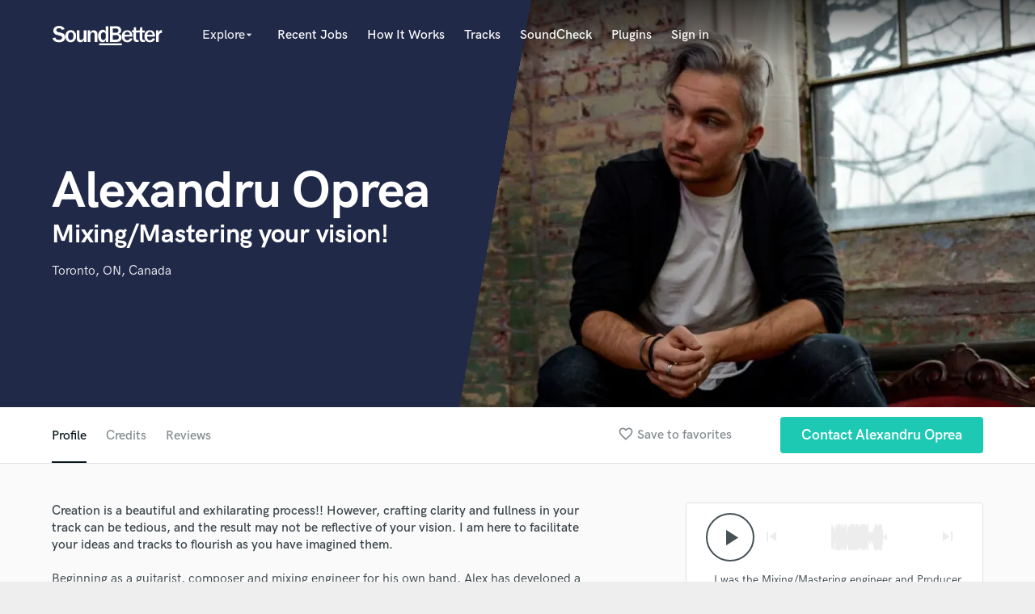

--- FILE ---
content_type: text/html; charset=utf-8
request_url: https://www.google.com/recaptcha/api2/anchor?ar=1&k=6Ldz1-ISAAAAAC-cNJnj4siHO0Gswu3die0mxASV&co=aHR0cHM6Ly9zb3VuZGJldHRlci5jb206NDQz&hl=en&v=PoyoqOPhxBO7pBk68S4YbpHZ&size=normal&anchor-ms=20000&execute-ms=30000&cb=ylikokij1rq4
body_size: 49632
content:
<!DOCTYPE HTML><html dir="ltr" lang="en"><head><meta http-equiv="Content-Type" content="text/html; charset=UTF-8">
<meta http-equiv="X-UA-Compatible" content="IE=edge">
<title>reCAPTCHA</title>
<style type="text/css">
/* cyrillic-ext */
@font-face {
  font-family: 'Roboto';
  font-style: normal;
  font-weight: 400;
  font-stretch: 100%;
  src: url(//fonts.gstatic.com/s/roboto/v48/KFO7CnqEu92Fr1ME7kSn66aGLdTylUAMa3GUBHMdazTgWw.woff2) format('woff2');
  unicode-range: U+0460-052F, U+1C80-1C8A, U+20B4, U+2DE0-2DFF, U+A640-A69F, U+FE2E-FE2F;
}
/* cyrillic */
@font-face {
  font-family: 'Roboto';
  font-style: normal;
  font-weight: 400;
  font-stretch: 100%;
  src: url(//fonts.gstatic.com/s/roboto/v48/KFO7CnqEu92Fr1ME7kSn66aGLdTylUAMa3iUBHMdazTgWw.woff2) format('woff2');
  unicode-range: U+0301, U+0400-045F, U+0490-0491, U+04B0-04B1, U+2116;
}
/* greek-ext */
@font-face {
  font-family: 'Roboto';
  font-style: normal;
  font-weight: 400;
  font-stretch: 100%;
  src: url(//fonts.gstatic.com/s/roboto/v48/KFO7CnqEu92Fr1ME7kSn66aGLdTylUAMa3CUBHMdazTgWw.woff2) format('woff2');
  unicode-range: U+1F00-1FFF;
}
/* greek */
@font-face {
  font-family: 'Roboto';
  font-style: normal;
  font-weight: 400;
  font-stretch: 100%;
  src: url(//fonts.gstatic.com/s/roboto/v48/KFO7CnqEu92Fr1ME7kSn66aGLdTylUAMa3-UBHMdazTgWw.woff2) format('woff2');
  unicode-range: U+0370-0377, U+037A-037F, U+0384-038A, U+038C, U+038E-03A1, U+03A3-03FF;
}
/* math */
@font-face {
  font-family: 'Roboto';
  font-style: normal;
  font-weight: 400;
  font-stretch: 100%;
  src: url(//fonts.gstatic.com/s/roboto/v48/KFO7CnqEu92Fr1ME7kSn66aGLdTylUAMawCUBHMdazTgWw.woff2) format('woff2');
  unicode-range: U+0302-0303, U+0305, U+0307-0308, U+0310, U+0312, U+0315, U+031A, U+0326-0327, U+032C, U+032F-0330, U+0332-0333, U+0338, U+033A, U+0346, U+034D, U+0391-03A1, U+03A3-03A9, U+03B1-03C9, U+03D1, U+03D5-03D6, U+03F0-03F1, U+03F4-03F5, U+2016-2017, U+2034-2038, U+203C, U+2040, U+2043, U+2047, U+2050, U+2057, U+205F, U+2070-2071, U+2074-208E, U+2090-209C, U+20D0-20DC, U+20E1, U+20E5-20EF, U+2100-2112, U+2114-2115, U+2117-2121, U+2123-214F, U+2190, U+2192, U+2194-21AE, U+21B0-21E5, U+21F1-21F2, U+21F4-2211, U+2213-2214, U+2216-22FF, U+2308-230B, U+2310, U+2319, U+231C-2321, U+2336-237A, U+237C, U+2395, U+239B-23B7, U+23D0, U+23DC-23E1, U+2474-2475, U+25AF, U+25B3, U+25B7, U+25BD, U+25C1, U+25CA, U+25CC, U+25FB, U+266D-266F, U+27C0-27FF, U+2900-2AFF, U+2B0E-2B11, U+2B30-2B4C, U+2BFE, U+3030, U+FF5B, U+FF5D, U+1D400-1D7FF, U+1EE00-1EEFF;
}
/* symbols */
@font-face {
  font-family: 'Roboto';
  font-style: normal;
  font-weight: 400;
  font-stretch: 100%;
  src: url(//fonts.gstatic.com/s/roboto/v48/KFO7CnqEu92Fr1ME7kSn66aGLdTylUAMaxKUBHMdazTgWw.woff2) format('woff2');
  unicode-range: U+0001-000C, U+000E-001F, U+007F-009F, U+20DD-20E0, U+20E2-20E4, U+2150-218F, U+2190, U+2192, U+2194-2199, U+21AF, U+21E6-21F0, U+21F3, U+2218-2219, U+2299, U+22C4-22C6, U+2300-243F, U+2440-244A, U+2460-24FF, U+25A0-27BF, U+2800-28FF, U+2921-2922, U+2981, U+29BF, U+29EB, U+2B00-2BFF, U+4DC0-4DFF, U+FFF9-FFFB, U+10140-1018E, U+10190-1019C, U+101A0, U+101D0-101FD, U+102E0-102FB, U+10E60-10E7E, U+1D2C0-1D2D3, U+1D2E0-1D37F, U+1F000-1F0FF, U+1F100-1F1AD, U+1F1E6-1F1FF, U+1F30D-1F30F, U+1F315, U+1F31C, U+1F31E, U+1F320-1F32C, U+1F336, U+1F378, U+1F37D, U+1F382, U+1F393-1F39F, U+1F3A7-1F3A8, U+1F3AC-1F3AF, U+1F3C2, U+1F3C4-1F3C6, U+1F3CA-1F3CE, U+1F3D4-1F3E0, U+1F3ED, U+1F3F1-1F3F3, U+1F3F5-1F3F7, U+1F408, U+1F415, U+1F41F, U+1F426, U+1F43F, U+1F441-1F442, U+1F444, U+1F446-1F449, U+1F44C-1F44E, U+1F453, U+1F46A, U+1F47D, U+1F4A3, U+1F4B0, U+1F4B3, U+1F4B9, U+1F4BB, U+1F4BF, U+1F4C8-1F4CB, U+1F4D6, U+1F4DA, U+1F4DF, U+1F4E3-1F4E6, U+1F4EA-1F4ED, U+1F4F7, U+1F4F9-1F4FB, U+1F4FD-1F4FE, U+1F503, U+1F507-1F50B, U+1F50D, U+1F512-1F513, U+1F53E-1F54A, U+1F54F-1F5FA, U+1F610, U+1F650-1F67F, U+1F687, U+1F68D, U+1F691, U+1F694, U+1F698, U+1F6AD, U+1F6B2, U+1F6B9-1F6BA, U+1F6BC, U+1F6C6-1F6CF, U+1F6D3-1F6D7, U+1F6E0-1F6EA, U+1F6F0-1F6F3, U+1F6F7-1F6FC, U+1F700-1F7FF, U+1F800-1F80B, U+1F810-1F847, U+1F850-1F859, U+1F860-1F887, U+1F890-1F8AD, U+1F8B0-1F8BB, U+1F8C0-1F8C1, U+1F900-1F90B, U+1F93B, U+1F946, U+1F984, U+1F996, U+1F9E9, U+1FA00-1FA6F, U+1FA70-1FA7C, U+1FA80-1FA89, U+1FA8F-1FAC6, U+1FACE-1FADC, U+1FADF-1FAE9, U+1FAF0-1FAF8, U+1FB00-1FBFF;
}
/* vietnamese */
@font-face {
  font-family: 'Roboto';
  font-style: normal;
  font-weight: 400;
  font-stretch: 100%;
  src: url(//fonts.gstatic.com/s/roboto/v48/KFO7CnqEu92Fr1ME7kSn66aGLdTylUAMa3OUBHMdazTgWw.woff2) format('woff2');
  unicode-range: U+0102-0103, U+0110-0111, U+0128-0129, U+0168-0169, U+01A0-01A1, U+01AF-01B0, U+0300-0301, U+0303-0304, U+0308-0309, U+0323, U+0329, U+1EA0-1EF9, U+20AB;
}
/* latin-ext */
@font-face {
  font-family: 'Roboto';
  font-style: normal;
  font-weight: 400;
  font-stretch: 100%;
  src: url(//fonts.gstatic.com/s/roboto/v48/KFO7CnqEu92Fr1ME7kSn66aGLdTylUAMa3KUBHMdazTgWw.woff2) format('woff2');
  unicode-range: U+0100-02BA, U+02BD-02C5, U+02C7-02CC, U+02CE-02D7, U+02DD-02FF, U+0304, U+0308, U+0329, U+1D00-1DBF, U+1E00-1E9F, U+1EF2-1EFF, U+2020, U+20A0-20AB, U+20AD-20C0, U+2113, U+2C60-2C7F, U+A720-A7FF;
}
/* latin */
@font-face {
  font-family: 'Roboto';
  font-style: normal;
  font-weight: 400;
  font-stretch: 100%;
  src: url(//fonts.gstatic.com/s/roboto/v48/KFO7CnqEu92Fr1ME7kSn66aGLdTylUAMa3yUBHMdazQ.woff2) format('woff2');
  unicode-range: U+0000-00FF, U+0131, U+0152-0153, U+02BB-02BC, U+02C6, U+02DA, U+02DC, U+0304, U+0308, U+0329, U+2000-206F, U+20AC, U+2122, U+2191, U+2193, U+2212, U+2215, U+FEFF, U+FFFD;
}
/* cyrillic-ext */
@font-face {
  font-family: 'Roboto';
  font-style: normal;
  font-weight: 500;
  font-stretch: 100%;
  src: url(//fonts.gstatic.com/s/roboto/v48/KFO7CnqEu92Fr1ME7kSn66aGLdTylUAMa3GUBHMdazTgWw.woff2) format('woff2');
  unicode-range: U+0460-052F, U+1C80-1C8A, U+20B4, U+2DE0-2DFF, U+A640-A69F, U+FE2E-FE2F;
}
/* cyrillic */
@font-face {
  font-family: 'Roboto';
  font-style: normal;
  font-weight: 500;
  font-stretch: 100%;
  src: url(//fonts.gstatic.com/s/roboto/v48/KFO7CnqEu92Fr1ME7kSn66aGLdTylUAMa3iUBHMdazTgWw.woff2) format('woff2');
  unicode-range: U+0301, U+0400-045F, U+0490-0491, U+04B0-04B1, U+2116;
}
/* greek-ext */
@font-face {
  font-family: 'Roboto';
  font-style: normal;
  font-weight: 500;
  font-stretch: 100%;
  src: url(//fonts.gstatic.com/s/roboto/v48/KFO7CnqEu92Fr1ME7kSn66aGLdTylUAMa3CUBHMdazTgWw.woff2) format('woff2');
  unicode-range: U+1F00-1FFF;
}
/* greek */
@font-face {
  font-family: 'Roboto';
  font-style: normal;
  font-weight: 500;
  font-stretch: 100%;
  src: url(//fonts.gstatic.com/s/roboto/v48/KFO7CnqEu92Fr1ME7kSn66aGLdTylUAMa3-UBHMdazTgWw.woff2) format('woff2');
  unicode-range: U+0370-0377, U+037A-037F, U+0384-038A, U+038C, U+038E-03A1, U+03A3-03FF;
}
/* math */
@font-face {
  font-family: 'Roboto';
  font-style: normal;
  font-weight: 500;
  font-stretch: 100%;
  src: url(//fonts.gstatic.com/s/roboto/v48/KFO7CnqEu92Fr1ME7kSn66aGLdTylUAMawCUBHMdazTgWw.woff2) format('woff2');
  unicode-range: U+0302-0303, U+0305, U+0307-0308, U+0310, U+0312, U+0315, U+031A, U+0326-0327, U+032C, U+032F-0330, U+0332-0333, U+0338, U+033A, U+0346, U+034D, U+0391-03A1, U+03A3-03A9, U+03B1-03C9, U+03D1, U+03D5-03D6, U+03F0-03F1, U+03F4-03F5, U+2016-2017, U+2034-2038, U+203C, U+2040, U+2043, U+2047, U+2050, U+2057, U+205F, U+2070-2071, U+2074-208E, U+2090-209C, U+20D0-20DC, U+20E1, U+20E5-20EF, U+2100-2112, U+2114-2115, U+2117-2121, U+2123-214F, U+2190, U+2192, U+2194-21AE, U+21B0-21E5, U+21F1-21F2, U+21F4-2211, U+2213-2214, U+2216-22FF, U+2308-230B, U+2310, U+2319, U+231C-2321, U+2336-237A, U+237C, U+2395, U+239B-23B7, U+23D0, U+23DC-23E1, U+2474-2475, U+25AF, U+25B3, U+25B7, U+25BD, U+25C1, U+25CA, U+25CC, U+25FB, U+266D-266F, U+27C0-27FF, U+2900-2AFF, U+2B0E-2B11, U+2B30-2B4C, U+2BFE, U+3030, U+FF5B, U+FF5D, U+1D400-1D7FF, U+1EE00-1EEFF;
}
/* symbols */
@font-face {
  font-family: 'Roboto';
  font-style: normal;
  font-weight: 500;
  font-stretch: 100%;
  src: url(//fonts.gstatic.com/s/roboto/v48/KFO7CnqEu92Fr1ME7kSn66aGLdTylUAMaxKUBHMdazTgWw.woff2) format('woff2');
  unicode-range: U+0001-000C, U+000E-001F, U+007F-009F, U+20DD-20E0, U+20E2-20E4, U+2150-218F, U+2190, U+2192, U+2194-2199, U+21AF, U+21E6-21F0, U+21F3, U+2218-2219, U+2299, U+22C4-22C6, U+2300-243F, U+2440-244A, U+2460-24FF, U+25A0-27BF, U+2800-28FF, U+2921-2922, U+2981, U+29BF, U+29EB, U+2B00-2BFF, U+4DC0-4DFF, U+FFF9-FFFB, U+10140-1018E, U+10190-1019C, U+101A0, U+101D0-101FD, U+102E0-102FB, U+10E60-10E7E, U+1D2C0-1D2D3, U+1D2E0-1D37F, U+1F000-1F0FF, U+1F100-1F1AD, U+1F1E6-1F1FF, U+1F30D-1F30F, U+1F315, U+1F31C, U+1F31E, U+1F320-1F32C, U+1F336, U+1F378, U+1F37D, U+1F382, U+1F393-1F39F, U+1F3A7-1F3A8, U+1F3AC-1F3AF, U+1F3C2, U+1F3C4-1F3C6, U+1F3CA-1F3CE, U+1F3D4-1F3E0, U+1F3ED, U+1F3F1-1F3F3, U+1F3F5-1F3F7, U+1F408, U+1F415, U+1F41F, U+1F426, U+1F43F, U+1F441-1F442, U+1F444, U+1F446-1F449, U+1F44C-1F44E, U+1F453, U+1F46A, U+1F47D, U+1F4A3, U+1F4B0, U+1F4B3, U+1F4B9, U+1F4BB, U+1F4BF, U+1F4C8-1F4CB, U+1F4D6, U+1F4DA, U+1F4DF, U+1F4E3-1F4E6, U+1F4EA-1F4ED, U+1F4F7, U+1F4F9-1F4FB, U+1F4FD-1F4FE, U+1F503, U+1F507-1F50B, U+1F50D, U+1F512-1F513, U+1F53E-1F54A, U+1F54F-1F5FA, U+1F610, U+1F650-1F67F, U+1F687, U+1F68D, U+1F691, U+1F694, U+1F698, U+1F6AD, U+1F6B2, U+1F6B9-1F6BA, U+1F6BC, U+1F6C6-1F6CF, U+1F6D3-1F6D7, U+1F6E0-1F6EA, U+1F6F0-1F6F3, U+1F6F7-1F6FC, U+1F700-1F7FF, U+1F800-1F80B, U+1F810-1F847, U+1F850-1F859, U+1F860-1F887, U+1F890-1F8AD, U+1F8B0-1F8BB, U+1F8C0-1F8C1, U+1F900-1F90B, U+1F93B, U+1F946, U+1F984, U+1F996, U+1F9E9, U+1FA00-1FA6F, U+1FA70-1FA7C, U+1FA80-1FA89, U+1FA8F-1FAC6, U+1FACE-1FADC, U+1FADF-1FAE9, U+1FAF0-1FAF8, U+1FB00-1FBFF;
}
/* vietnamese */
@font-face {
  font-family: 'Roboto';
  font-style: normal;
  font-weight: 500;
  font-stretch: 100%;
  src: url(//fonts.gstatic.com/s/roboto/v48/KFO7CnqEu92Fr1ME7kSn66aGLdTylUAMa3OUBHMdazTgWw.woff2) format('woff2');
  unicode-range: U+0102-0103, U+0110-0111, U+0128-0129, U+0168-0169, U+01A0-01A1, U+01AF-01B0, U+0300-0301, U+0303-0304, U+0308-0309, U+0323, U+0329, U+1EA0-1EF9, U+20AB;
}
/* latin-ext */
@font-face {
  font-family: 'Roboto';
  font-style: normal;
  font-weight: 500;
  font-stretch: 100%;
  src: url(//fonts.gstatic.com/s/roboto/v48/KFO7CnqEu92Fr1ME7kSn66aGLdTylUAMa3KUBHMdazTgWw.woff2) format('woff2');
  unicode-range: U+0100-02BA, U+02BD-02C5, U+02C7-02CC, U+02CE-02D7, U+02DD-02FF, U+0304, U+0308, U+0329, U+1D00-1DBF, U+1E00-1E9F, U+1EF2-1EFF, U+2020, U+20A0-20AB, U+20AD-20C0, U+2113, U+2C60-2C7F, U+A720-A7FF;
}
/* latin */
@font-face {
  font-family: 'Roboto';
  font-style: normal;
  font-weight: 500;
  font-stretch: 100%;
  src: url(//fonts.gstatic.com/s/roboto/v48/KFO7CnqEu92Fr1ME7kSn66aGLdTylUAMa3yUBHMdazQ.woff2) format('woff2');
  unicode-range: U+0000-00FF, U+0131, U+0152-0153, U+02BB-02BC, U+02C6, U+02DA, U+02DC, U+0304, U+0308, U+0329, U+2000-206F, U+20AC, U+2122, U+2191, U+2193, U+2212, U+2215, U+FEFF, U+FFFD;
}
/* cyrillic-ext */
@font-face {
  font-family: 'Roboto';
  font-style: normal;
  font-weight: 900;
  font-stretch: 100%;
  src: url(//fonts.gstatic.com/s/roboto/v48/KFO7CnqEu92Fr1ME7kSn66aGLdTylUAMa3GUBHMdazTgWw.woff2) format('woff2');
  unicode-range: U+0460-052F, U+1C80-1C8A, U+20B4, U+2DE0-2DFF, U+A640-A69F, U+FE2E-FE2F;
}
/* cyrillic */
@font-face {
  font-family: 'Roboto';
  font-style: normal;
  font-weight: 900;
  font-stretch: 100%;
  src: url(//fonts.gstatic.com/s/roboto/v48/KFO7CnqEu92Fr1ME7kSn66aGLdTylUAMa3iUBHMdazTgWw.woff2) format('woff2');
  unicode-range: U+0301, U+0400-045F, U+0490-0491, U+04B0-04B1, U+2116;
}
/* greek-ext */
@font-face {
  font-family: 'Roboto';
  font-style: normal;
  font-weight: 900;
  font-stretch: 100%;
  src: url(//fonts.gstatic.com/s/roboto/v48/KFO7CnqEu92Fr1ME7kSn66aGLdTylUAMa3CUBHMdazTgWw.woff2) format('woff2');
  unicode-range: U+1F00-1FFF;
}
/* greek */
@font-face {
  font-family: 'Roboto';
  font-style: normal;
  font-weight: 900;
  font-stretch: 100%;
  src: url(//fonts.gstatic.com/s/roboto/v48/KFO7CnqEu92Fr1ME7kSn66aGLdTylUAMa3-UBHMdazTgWw.woff2) format('woff2');
  unicode-range: U+0370-0377, U+037A-037F, U+0384-038A, U+038C, U+038E-03A1, U+03A3-03FF;
}
/* math */
@font-face {
  font-family: 'Roboto';
  font-style: normal;
  font-weight: 900;
  font-stretch: 100%;
  src: url(//fonts.gstatic.com/s/roboto/v48/KFO7CnqEu92Fr1ME7kSn66aGLdTylUAMawCUBHMdazTgWw.woff2) format('woff2');
  unicode-range: U+0302-0303, U+0305, U+0307-0308, U+0310, U+0312, U+0315, U+031A, U+0326-0327, U+032C, U+032F-0330, U+0332-0333, U+0338, U+033A, U+0346, U+034D, U+0391-03A1, U+03A3-03A9, U+03B1-03C9, U+03D1, U+03D5-03D6, U+03F0-03F1, U+03F4-03F5, U+2016-2017, U+2034-2038, U+203C, U+2040, U+2043, U+2047, U+2050, U+2057, U+205F, U+2070-2071, U+2074-208E, U+2090-209C, U+20D0-20DC, U+20E1, U+20E5-20EF, U+2100-2112, U+2114-2115, U+2117-2121, U+2123-214F, U+2190, U+2192, U+2194-21AE, U+21B0-21E5, U+21F1-21F2, U+21F4-2211, U+2213-2214, U+2216-22FF, U+2308-230B, U+2310, U+2319, U+231C-2321, U+2336-237A, U+237C, U+2395, U+239B-23B7, U+23D0, U+23DC-23E1, U+2474-2475, U+25AF, U+25B3, U+25B7, U+25BD, U+25C1, U+25CA, U+25CC, U+25FB, U+266D-266F, U+27C0-27FF, U+2900-2AFF, U+2B0E-2B11, U+2B30-2B4C, U+2BFE, U+3030, U+FF5B, U+FF5D, U+1D400-1D7FF, U+1EE00-1EEFF;
}
/* symbols */
@font-face {
  font-family: 'Roboto';
  font-style: normal;
  font-weight: 900;
  font-stretch: 100%;
  src: url(//fonts.gstatic.com/s/roboto/v48/KFO7CnqEu92Fr1ME7kSn66aGLdTylUAMaxKUBHMdazTgWw.woff2) format('woff2');
  unicode-range: U+0001-000C, U+000E-001F, U+007F-009F, U+20DD-20E0, U+20E2-20E4, U+2150-218F, U+2190, U+2192, U+2194-2199, U+21AF, U+21E6-21F0, U+21F3, U+2218-2219, U+2299, U+22C4-22C6, U+2300-243F, U+2440-244A, U+2460-24FF, U+25A0-27BF, U+2800-28FF, U+2921-2922, U+2981, U+29BF, U+29EB, U+2B00-2BFF, U+4DC0-4DFF, U+FFF9-FFFB, U+10140-1018E, U+10190-1019C, U+101A0, U+101D0-101FD, U+102E0-102FB, U+10E60-10E7E, U+1D2C0-1D2D3, U+1D2E0-1D37F, U+1F000-1F0FF, U+1F100-1F1AD, U+1F1E6-1F1FF, U+1F30D-1F30F, U+1F315, U+1F31C, U+1F31E, U+1F320-1F32C, U+1F336, U+1F378, U+1F37D, U+1F382, U+1F393-1F39F, U+1F3A7-1F3A8, U+1F3AC-1F3AF, U+1F3C2, U+1F3C4-1F3C6, U+1F3CA-1F3CE, U+1F3D4-1F3E0, U+1F3ED, U+1F3F1-1F3F3, U+1F3F5-1F3F7, U+1F408, U+1F415, U+1F41F, U+1F426, U+1F43F, U+1F441-1F442, U+1F444, U+1F446-1F449, U+1F44C-1F44E, U+1F453, U+1F46A, U+1F47D, U+1F4A3, U+1F4B0, U+1F4B3, U+1F4B9, U+1F4BB, U+1F4BF, U+1F4C8-1F4CB, U+1F4D6, U+1F4DA, U+1F4DF, U+1F4E3-1F4E6, U+1F4EA-1F4ED, U+1F4F7, U+1F4F9-1F4FB, U+1F4FD-1F4FE, U+1F503, U+1F507-1F50B, U+1F50D, U+1F512-1F513, U+1F53E-1F54A, U+1F54F-1F5FA, U+1F610, U+1F650-1F67F, U+1F687, U+1F68D, U+1F691, U+1F694, U+1F698, U+1F6AD, U+1F6B2, U+1F6B9-1F6BA, U+1F6BC, U+1F6C6-1F6CF, U+1F6D3-1F6D7, U+1F6E0-1F6EA, U+1F6F0-1F6F3, U+1F6F7-1F6FC, U+1F700-1F7FF, U+1F800-1F80B, U+1F810-1F847, U+1F850-1F859, U+1F860-1F887, U+1F890-1F8AD, U+1F8B0-1F8BB, U+1F8C0-1F8C1, U+1F900-1F90B, U+1F93B, U+1F946, U+1F984, U+1F996, U+1F9E9, U+1FA00-1FA6F, U+1FA70-1FA7C, U+1FA80-1FA89, U+1FA8F-1FAC6, U+1FACE-1FADC, U+1FADF-1FAE9, U+1FAF0-1FAF8, U+1FB00-1FBFF;
}
/* vietnamese */
@font-face {
  font-family: 'Roboto';
  font-style: normal;
  font-weight: 900;
  font-stretch: 100%;
  src: url(//fonts.gstatic.com/s/roboto/v48/KFO7CnqEu92Fr1ME7kSn66aGLdTylUAMa3OUBHMdazTgWw.woff2) format('woff2');
  unicode-range: U+0102-0103, U+0110-0111, U+0128-0129, U+0168-0169, U+01A0-01A1, U+01AF-01B0, U+0300-0301, U+0303-0304, U+0308-0309, U+0323, U+0329, U+1EA0-1EF9, U+20AB;
}
/* latin-ext */
@font-face {
  font-family: 'Roboto';
  font-style: normal;
  font-weight: 900;
  font-stretch: 100%;
  src: url(//fonts.gstatic.com/s/roboto/v48/KFO7CnqEu92Fr1ME7kSn66aGLdTylUAMa3KUBHMdazTgWw.woff2) format('woff2');
  unicode-range: U+0100-02BA, U+02BD-02C5, U+02C7-02CC, U+02CE-02D7, U+02DD-02FF, U+0304, U+0308, U+0329, U+1D00-1DBF, U+1E00-1E9F, U+1EF2-1EFF, U+2020, U+20A0-20AB, U+20AD-20C0, U+2113, U+2C60-2C7F, U+A720-A7FF;
}
/* latin */
@font-face {
  font-family: 'Roboto';
  font-style: normal;
  font-weight: 900;
  font-stretch: 100%;
  src: url(//fonts.gstatic.com/s/roboto/v48/KFO7CnqEu92Fr1ME7kSn66aGLdTylUAMa3yUBHMdazQ.woff2) format('woff2');
  unicode-range: U+0000-00FF, U+0131, U+0152-0153, U+02BB-02BC, U+02C6, U+02DA, U+02DC, U+0304, U+0308, U+0329, U+2000-206F, U+20AC, U+2122, U+2191, U+2193, U+2212, U+2215, U+FEFF, U+FFFD;
}

</style>
<link rel="stylesheet" type="text/css" href="https://www.gstatic.com/recaptcha/releases/PoyoqOPhxBO7pBk68S4YbpHZ/styles__ltr.css">
<script nonce="__Zs-l6kaOqTTFbL62IUvg" type="text/javascript">window['__recaptcha_api'] = 'https://www.google.com/recaptcha/api2/';</script>
<script type="text/javascript" src="https://www.gstatic.com/recaptcha/releases/PoyoqOPhxBO7pBk68S4YbpHZ/recaptcha__en.js" nonce="__Zs-l6kaOqTTFbL62IUvg">
      
    </script></head>
<body><div id="rc-anchor-alert" class="rc-anchor-alert"></div>
<input type="hidden" id="recaptcha-token" value="[base64]">
<script type="text/javascript" nonce="__Zs-l6kaOqTTFbL62IUvg">
      recaptcha.anchor.Main.init("[\x22ainput\x22,[\x22bgdata\x22,\x22\x22,\[base64]/[base64]/[base64]/[base64]/[base64]/UltsKytdPUU6KEU8MjA0OD9SW2wrK109RT4+NnwxOTI6KChFJjY0NTEyKT09NTUyOTYmJk0rMTxjLmxlbmd0aCYmKGMuY2hhckNvZGVBdChNKzEpJjY0NTEyKT09NTYzMjA/[base64]/[base64]/[base64]/[base64]/[base64]/[base64]/[base64]\x22,\[base64]\x22,\[base64]/VMKxXcONb3IXwpBmw5k5w5jDi2orPl/[base64]/Ci8KDw57CmjnCgCoAw4nDlsKtZsKEw7LCncKgw6nCtWHDjRILAcOcCWnCg3DDiWMiBsKHIAsDw6tEKTVLK8OjwqHCpcK0W8Kkw4vDs2UwwrQswpLCsgnDvcOOwq5ywofDhgLDkxbDtX1sdMORC1rCnizDgS/Cv8OWw7Yxw6zCosOyKi3DjBFcw7J6VcKFHXvDny0ofXrDi8KkY1JAwqlWw69jwqcqwpt0TsKbCsOcw446wpo6BcKjWMOFwrkfw6/Dp1pUwpJNwp3Do8KAw6DCnjJPw5DCqcOQCcKCw6vChMOHw7Y0bx0tDMO2XMO/JjMNwpQWPcOqwrHDvyg0GQ3CucK2wrB1DMKAYlPDjMKuDEhPwohrw4jDtUrClll3GArCh8KQO8KawpU2ehRwIDo+b8KIw41LNsOqI8KZSw9Uw67Dm8KNwpIYFFnCoA/Cr8KNHCFxfsKgCRXCuWvCrWlGTyE5w47Ck8K5wpnCvVfDpMOlwr84PcKxw5LClFjClMKxVcKZw48+MsKDwr/[base64]/DgcO5XA/CmWTDusK+w4vCgEPCgsKFwqpawq11wo8TwqVlW8OkdyLCoMOiY2J5CMKHw4RwW1MGw5EgwpTDp0VSdsOIw7cWw69dc8O2bcK/wqXDqsOrTVfCgQ7Cp0XDlcO8JcKBwqQeVDfCtDLCv8O9wqDChMK3w7vCvi3CpsOnwrjDjcOwwrbCrsO8McKhRmIdKQXCqcOVw63Doh9TaSpwM8OuACIcwp/DlwzDqsObwqbCtsO4w6/Drj3Doik1w5HCkTPDmEMGw4TCtcKAVMKXw7zDlMK4w7cmwr1Ew6fCi2sLw6Fnw6RSVsKkwrrDjsOMFcOvw4/CnUrChsKVwqPCsMKHQkLCs8Ovw6wyw6Nrw6IMw4kbw5HDgXfCo8KMw5rDoMKtw6vDt8O4w4E2worDiyXDuF4+wrLDkSzCj8OwLil5eDHDtWbColwiJVlrwpnCrsKXwonDnMK/AsO5HCQow5BSw51Nw7LCqMKNw6xSPMOjQX4XF8O7w4cfw747UEFVw6pfTcOaw6gzwojCjsKaw5odwr7DgMOMSMOrKsKWa8Kow6/DucKIwpo+Zh4NWWc1K8Kyw67DlcK1woDCjcOVw454wpxKL3AeKGvCryd7wpg/[base64]/LsKvw4DDnmIQwpPDvlnDhD4MGDYLwrk9ScKjG8Onw6IDw6gIKsKxw6rCqjnCjyjCj8Odwp/CuMO7WhjDiDDCiylowrEkw6ZbcCgqwrPCocKtPnR6VsK8w7Y1FEM5wploLjfDsX54Q8OBwqd3wqdXCcK+acO3egUpw4zCjQIKOwFkdMOEw4slLMK5w7bCsHc3woHCp8OVw6thw6FNwrPCpsKXwrXCnsOjFkTDhsK4wqBswoZzwqlUwoQkTMK3ZcOAw50/w7cwAAXCuGfCusKJWMOeRjU+wpo9TMKlaiHCijwpRsOPGsKHfsKnWsOcw4fDn8Ouw6/Co8KELMO/YsOiw7XChWJgwrjDpT/DgcKlbWDCpmwpHcOScMOEwoHCjzssTcKKE8O3wrFjbsO4bzAjeSLCoTslwrPDi8Kbw4BHwq8ePHdBCBPCiWbDgMKXw50ESWxwwpbDqz/DvnZ4RzNUS8KgwptiHTFfIsO4w4XDqcO1dsKCw5BUEGEHJ8OOw5cAMMKEw5vDv8O5PcOpAw5wwoTDmV3DsMOJGmLCssONXkc/w4TDvFvDm2vDhlE0w4BPwq4Kw4tlwpLCmSjClwXDtCRpw5Avw6Anw6/DjsK5wr/CtcOGMm/DlcOudz4pw753wrNBwrR6w4AnFF93w6HDjcOJw6PCvcK5wrc7aFRYw5ZeYE3CscKlwrbDssK4w78cw6s6EWZZLCdvR01Uw6ZswoTChsK0wqTCjSTDtMKKw4/DtXtHw5BMw4Vew7DDj2DDr8K1w6bCsMOAwrPCpA8dcMKmWsKxw4RVZcKTwrzDjsOBGsOBVcK5w7/[base64]/wqBydS/DollSaV/CosKfw5wpwqcNJMOJQMKFw67ClsKzBkHCtcOzWcK1fDIcFsOreTo4O8OFw60Dw7XDnBHDlTPCoxxjH3QiSMK3wrTDg8K5Ul3DncKKEcOWCMOjwoTDoQt5RXEEwqLDisOewolnwrDDrE/CvyrDuVkQwoDCjXnDhTTDlV4Yw6U6Pnt0wqDDmSnCjcKpw5/CpXXDu8KXLMO0GcOnw4sodDwZwrg/w68cERPDpVXDl1DDkzrCkAXCiMKOAsO4w7spw43DkGHDrcKew65swqnDgsKOF2BqUMOfPMK6woFewoxOw4VlFWHClkLDs8OQdF/[base64]/Csi3DgllxKiROw5HCqMOVAQkMwrLDu8Kxw6zCtcOALRTClcKEDGPDuy/DkHbDtMO9w6nCmj5pw7QTeRRwP8K+Pi/[base64]/w59JKljCrsOjw6DCrgtywq3DjTnDl8OefUpQw51dFMOiw5dQMcOKdsKLWMO7wrvCoMK6w7cuY8Krw6kPVBDCq3NQCkvDnVpNbcK4Q8OJYzxow51jwoDCs8Ova8O9wo/DmMKRBsKyVMOQVsOmwpXDimLCvzpHVUopwqTCicK2d8Kiw5PCi8KaJns3cHVNFMOIHFbDtcO8BGXCgE0pBMObwr7DmMORwr1tJMKYHsKFw5Y7w5oGTzLCicODw5bCusKSf24Aw7cKw53CtMKeYMKGA8Ovc8KnZsKIaVpRwr4td1MVKirCuGx/w5DDqRQPwoszGyRSTcOOQsKkwrsoC8KQDAJ5wpsXcMO3w6EydcO3w7l/w5omKAjDtcOsw5Z1LMKmw5pOW8OLb2bCmG3Chl3ChiPDnyXDjC4+NsKgdcOMw4ZaLDgZQ8Kiw6nDp2suXcKtwrhZIcKqasKGw4s3w6B+wrIlwprDsGDClMKgQ8KAScOoAxfDusKxwplIAW7DhlVrw5Zsw67Dp3U4w6AcGxZDbkHCkRcVH8OQC8K/[base64]/ClDTCuVglw47DkF/DkzfCnxVswq7DkMOgwoEow6gIQcKmE2LCqcKuWsO1wo/DixgDwp/DjMK0IxIWdsOBO2wTYcOPRzfDhsKPw7XDt3kKFysfw5jCosKWw41ywpHDq0nDqwpnw7HCrCtKwrIgYBAHQ0fChcKew4HCj8KPwqEpFB/DtCNUwocyLMKPNMOmwpnCvi1Waj7DjT3DlnsKwroAw4XDnA1AXl1mJMKMw5diw45ZwqIMw5/[base64]/CgsOeNsKXw4IeMMK3R8KowotmH8OQw4NAw77DnsKFw7bCsmrCjx55esO1w49nAVTCg8K/[base64]/w5pPwpomw4UkXTLCnFHDg2wvC8KTUcKHZ8K6w6jDmxxqw693ZFDCrUIAw4U4NAHCgsKtwpjDuMKCwrDDpxZPw4XCk8OWGsOsw6pcw7YTbsK/w7BbZMKnwo7DiVjCisKyw7/CnBIoFMKMwohSGRrDnMOXLh/DisO1PEFzNQrDskrClGhCw7sJVcOXVcOnw5fCncK2RWnCo8OHw4nDrMKkw4Y0w51LdsKzwrrCt8KFw5rDtlbCoMOHByNwQ1HDhMOgwqIOLBY5wo/DsmdcZ8KqwrA1QMKRH0HCpw7DlFbDukhLOXTCvMK1wrYXZsKkTy/CrsK8NDdXw43CpMKswrHCm0TDnnpKw4cJe8K7McODTjhOwrfCrA3DjcOjA0rDk0BzwoHDl8KmwqsoKsOldlbCj8KCRnPCk3ZkRcO4CsK2wqTDosKwUcKqG8ONMlp1woXCu8KOwpfCs8KjfD/DuMOawo9QeMKIwqXCtcK0w4QLDy3Cv8OJUSQHfzPDsMO5w67CicKpX2AWU8ORM8OHwrstwpk5WFrDq8KpwpEIwp7Cs0HDlHjDlcKtT8KxfTsaAMKawq5gwrDDuBLDkcOvWMO/[base64]/InzDqcOVFMOCwqdMehc6w4nCtMKXNg/Cm8Klw4bDglXDrsKMBXokwrBIw50/MsOJwqloSV/ChUVPw7YYXMO9eHbCngTCqivCl1NFG8KpMcKNbcK3AcObbsOsw7ADIUZPODnDuMOVZjXDtcKVw5fDpCPCssOqw7lcHgLDrU7CilB8wocZe8KKHcOvwr9nV1cfVcOUwqZ+JMK7KxfDnTrDmhp/PxQ/fMK8wqhyYMK/wpFTwrJnw5nCqFRQw4RnBUHDtcOUKMOzIwPDvTJyBk3CqnbCiMO4SMO3F2UBEFLCpsOtwrPDpQnCoRQJw7/Csz/CmsK8w4LDlcOiS8OUw6TDksO5f1cqYsK7w5zCoh5Bwq7DnR7CsMKdHAPDo3EWf1kaw73ChG7CiMKHwr7DlV1xwox6w7R0wqoPbUHDkSrCn8K2w4/[base64]/DpQgtBcOMClfCjnXCiH7Cl2vDoncRwqgeOMKCw5LDm8OtwqZjTnLClFFrHl7DgMOAfMKbeCkfw4QQAMOvW8Oqw4nDjMORElDDiMO6w5bCrDJDwq/DvMObPMOyDcOxMGTDt8OoT8OGWTIvw51Mwo3CrcOzD8O6GMO6w5zCkR/CuQwcw7TDsEXCqHxKw4nCrgICwqV2YD41w4Atw51kEUfDtzfCtsKGw4bCtHvCmMKPGcONCmhBE8KjP8OzwqXDo1TDmMKPBsK5bifDmcKDw57Cs8OoIk7Cv8OGZcK7woVuwpDDv8O4wp3ChMOmQjPCglrCi8KNw7IYwqTCt8KvOgE3JVtzwprCumdrLz/[base64]/[base64]/DocOhXMOPEcKtwrjCvgYOw6Y2wpE5FMKAwpVXw7TDnXTDnsK5M0LCtUMCPMOUHlDDjBIyMhNJScKRw6nCuMO7w79jIkXCssKMViNowq8BD3jDqm/CrcK/Z8K4XsOBRsKmw7vCvxrDuXfClcKMw7hhw7RnPsKxwojCmwDDpGrDp1TDnWPDoQbCp0bDtg0sbFnDgAArZhp7H8O/[base64]/DgcKtLMKQwqfDrcKcOxh8wqtRTSFww7x7w6/CiMOWw4bCkiDDuMK/w5ZWTsO8e0bCg8O5b3llwprChlvCpMKUBMKDXHlPNyDDvsO2w4HDnEvCviXDmcOJwqkbKsKywp3CuyfCtgk9w7dWJsKdw5HCgsKsw7PCgMOvcQ3DusOxGD7Cu0t7HMK7w7YSIFteHBMTw71gw5Y2UXg9wpDDusOEaWrClT0dR8OvdVzDoMKkWcOawoYdIVTDqsK/W27CocKCJx1+c8O4RMKTAsKPw5XCu8OWwo9wfMOoGsOJw4MmA0zDjsKhb3fCnQdiwpYYw5VCGVrCgBlywoAUNBLCtwLCocOtwqhew4wjHcKjLMK6SMOLRMO4w47DjcOPw6PCp34/w7okDnNfVU0yCsKVT8KrBMK7eMKMVSoAwogewrzCjMKnJ8OnOMOjwppGWsOmwocmw6PCvsKfwqIQw4U4wqjDjzk5QWnDq8OVeMKQwpHDuMKRPsO8WMKWHFbDo8Otw5fCgRR/wqvDn8KNLsOKw7sbKsOXw6nClQxbGV8/wqMtTT3DvmtkwqHCq8K6wrxywoPCksOEw4rCvsKELTPCk0/[base64]/wpXCmsKLwp/DpsKzwox/IMOswrwawq/[base64]/CkMOJw7YIwpvDgUk0WBjCukjDscKxw5PCmcK9MMKaw5FgBsOgw6rCicK2ZhHDjHvCn0d4wrbChCfClMKvCjdqO2/Dl8ObAsKSUhrCkgLCjcODwr8nwo7CgwzDiGhcw4jDrELCrwXDh8ONScONwoHDnFhJB2/DhloiJ8ODfcOWVAQjH3vDlHUxVkHCtWAow5Vwwq3ClcKpWsOvwpnDmMOEwrrCgCVSNcKtG3DDrVosw6vCgsK4amUaZ8Kfwp0Zw4UAMQXDhsKeasK4cGjCoWfDmsKzw4VrDXVjclVqwp1wwr5zwpPDqcKEw4bCmDXCkwF1aMKrw5koBhDCssO0wqZ/LQ1rw6QAfsKNag/CkyYNw4DDqw3CmDQLWGhVPQrDpBIPwpzDnMOtZT9BJcKTwqxmGcKaw67CjhNmPkFBY8OrfcO1wrXDrcOXw5cXw7HDhlXCu8Kzwqt+w5VswrFeS3LDhA0nw6HCqDLDtsKqD8Onwp0fwr3DuMKtSMOwOcKrwopieWvCih1oL8K/[base64]/DthNlL8KbwqdHwrvCusKVw63Dn2XCq2c1C0ZsKHYEUsKvQDNzw5bDu8KdFnxGLsOTcTsdwozCtMOaw6Vow4rDgm/DtSzCg8KGHXvDkWkkE2NyJ1gUw64Kw47CtV3CpsOywoLCtVEKw7zChUEUw7vCowknZCDDsmXDo8KBwqMuw4zCnsOiw6XCpMK3w7FmTQhGO8KTEXo8w7XCtsOUMMOVCsO5B8KTw4/CiSsHDcOlb8KywolKw4rCmRLCsRHDtsKCw7nCnktwHMKWQUggfiDDlsOlwpEww7vCrMK2LmvCoyonGcOVwqVtwr8Zw7U5wo3DpcKJMHjDpMKkwpbCiUzCjsKHRMOowrZow6PDpmnChsKoK8KVXGNGEMK8wqjDmVdFXsK4ZMOrwpp7W8O/FD0XC8OaMcOzw7TDmghiMnQAw67DgcKMb17Cn8K3w7zDtz/CunvDjVfClzwwwo/Dq8KVw4TCsTIXCl1XwrleXcKnwqknwojDvz7DrgzCvWhCSA7DqMK1wpvCu8OgDgzChH3CmibDni/CksKCW8KsEcKuw5JMFMKJw5V/fcOtwqsxccOKwpJuYisiWUzCjcOVAzfCsSHDkkjDljXDsFMxOsKKeAw2w4LDv8Ozw65gwq1hE8O9RivDtwvCvMKRw5w1bWbDlMOmwpIxf8OfwpPDisK/[base64]/CicKQUh7DmWlVwrrCoMOcw4g8w7bCn8KqCcOHMwPDgWnDj8O5w5PCmDksw5nDicOnwrHDoA45wrV4w7EGX8KeG8Ozwp/DvkcWw7YrwpzCtgsvw5/[base64]/cMKHwo/[base64]/Dux7CscKjYxIlw7d9YhjCh0o6wrZke8KUwqNKMsOWYxfCrGJ6woclw4/DhWVvwp9eP8KYDlTCvTrCsHBWAxZTwr13wp3ClEFiwo5ow41ddhrCgsOpGsONwrHCkGMDfw1CCRzDrMOyw6XDiMK8w4gFZMOZSVNsw5DDrilkw6HDhcO+C2rDkMOswo8CDgLCrAR3w7E3wofCvmgtQsObS25Mw7IpJMKLw7IGwq5mdcOUbMO6w4RmEC/DimLCqsKHB8KtEcKlHsKww7nCqcOxwrEQw53DrUArw6/DogrCtSxjw7cUI8K7HzjCpsOOw4HDrsK1S8KhVsK2PRgswqxEw7QNK8Otw4LDky/[base64]/CiQQGwr3CtsOLPgg8wqnCkDYPWWQgwoXCl1wMTVvCtTvDgV7Cj8O/w7TClm3DnyTDtcKBJVZjwrjDu8KTw5TDg8ORCMK8wqA5VwXDhj4ywqXDvFEucMKCTcKnTSzCm8KiFcOfT8OQwqVsw4XDonrCoMKKDMKeOsOOwoofA8O5w4Zmwp7DusOkfVsmc8Krw5RjWsO8fWLDvcKgwotde8O6w4TCjAbCizsXwpMRwoRnXcK9dMK0GwrDpl9/ccKlwpbDn8Kvw4jDsMKew7rDhirCrH7CkcK/[base64]/[base64]/[base64]/[base64]/ClwB+Fzscw6M9e0zDqClNHQfCrAx2wpxwwrR5N8ORa8Ouw5fCvsOHX8KmwrAmMgQ1X8K9woHDsMOEwoZLw6gLw7LDpsO0XMKgwoRfUMO9w71Zwq3ChcOcw4pKHcKUMsO7SMOmw4BGw7tpw5N7w6nCiDAdw4TCoMKDw5F3AsK6FQvCisK6UCfCvHrDksOowp/[base64]/DisKiwoVkw5hZwpjCq8K/w6TClcORG8KMw4zDtsO2wrocYgjDgMO1w7jCg8OWdzvDq8Oxw4bDu8KwCFPDqwwRw7RIIMKmw6LDv3hFw7krU8Oif2E/QnJDwqfDlF0NV8OJbMKuF28mDkVLN8Ojw63CjsKmfcKiISxnL0DCozgGWG7CpcKFw5PCt07Di3/DqMOkw6TCqCjDnDnCoMODNsKrMMKdwo7CqsOkJsKJZ8Oew4PCrRTCgUnCl1o1w4TCtsOPLAhAwonDjgFDw7I2w7ZMwop8FEE+wqkSw6FQXz5UWULDmC7Dr8OTax9FwqgAXivCnHQedMKrAMOyw5LCpHHCuMKywpzDnMO7RsOsH2fClwd+w6/[base64]/Inczfn/DvcKnw6MUIDTDqMOaw6/[base64]/DuMKOQ8K1w5Aaw41wwpF5DRFZwpRiw4V6F8O/L3diwrjDn8Ofw7PDocK7Qx/DvCTCtynDu0PDoMOWGsKDbhbDv8OiWMKZw6hmATjDhFPDpj/ChTAewrPCuixCwpfCh8KCwodiwohLNlPDjsKcwrcYPEsRLMK1woTDnMKcBMO7AMKVwrADLMOdw6PDtcKtFhZ5w6DClg91aDt4w63Cv8OLMsOjKhHChgl3wrFLOEvCrsKiw5FNXjVCDcObwp81ecKHCsKnwpEsw7RzeTXCogldwo/Ct8OrbEIlwqFhwo06YcKXw4bCvmnDo8OBf8OfwqTCpi91KyrDrMOowq7Cv0rDlmdnw6pKNWnCn8OAwpNifcObBMKCKkllw4zDnnwzw6xNfXLDoMOdA2pCwr5Zw5rCisOgw4kIwpXDtcOvYMKZw6wbRwd0JhtVX8OcIMOvwoMQwogdw7BPf8O6fSh2KjgWw4fCqw/DvMO9ExAIT39Iw7bCiHhrPmpOKjzDt1XCjy0wJ2AvwqnClG3CiW9yf2hXXVIHR8KWw7tsIhbCrcK3w7IywqI1B8OYH8O8ST4WPMK7wolYwrwNw5bDuMOUHcOSTVnChMOEAcKnw6LCthB3woXDgnbCo2/CpsOXw6XDtMOUwqQ4w60oBA4bwpQnUS1cwpPCpMO+M8KTw7LCn8Kew54IOcKtPTZQw5EiI8Kcw4Axw69Oc8KWw4N3w70JwqbCk8OiBwPDv3HCscONw6HCjl1tB8KYw5/[base64]/DpxXCuzzDgsKmV8Kqw5XDrcOjXXPCjsO5w7k/C8KRw43DvEnCtcKkam3DlHDDjiDDtG3DscKdw514w5PCjxzCslgdwokhw5l3K8KCYcOHw7B2wq1rwrDCiEvDsGEOwrjDnBzCl17DsBkDwrbDncKTw5B9dSnDkR7CuMOAw7Qxw7/[base64]/CuMKlwrzCk2HDl8Ovw4vDksOOQ15mFG52FGUAFMOZw7/DlsKVw41uCngqGsOKwr4FZAPDqGcZR07CpHpIF3oGwr/[base64]/Cmk3CjcOscsOTTGDCpGFWBMKXwpsiw6PChMOMN2wfMjwfwpJAwpgUAMKtw4cVwqHDmmF6w5rCiHd3w5LCiBdlFMOow7DDjsKFw5nDlhhDLUzCj8OpUBRrIcKbKxLCi3PCj8Ohd1nCtiADen/DuTTCt8OEwr7DmMOIcGnCiQYJwqXDkx41wozClsKkwqpBwoLDsDxXXCfDj8O5w61+D8OBwrDDoE3DpsOcfDrChGNUwo7CjsKQwqQ+wpU6NMKACG9IDsKMwqFRWcOHTsKhwrfCr8Oyw6rDkRFUM8ORb8KiVUPComYRw5kJwpBYbcOwwrvChAvCqWBHQMKjU8O/wr0UFVsUCTsmfcK6woXChCfDjMOzwpjCpBdYLGkpGh0mw5FQw5rCmE8qwq/DryXDtRfDncOxWcOyNsKsw71lPCPCmsKcNW/Cg8Otw4LDs03DqX0Xw7PChyFWw4XCvjzDjcKVw6kCwo3ClsO7w6JMw4BTwr0Pw4EPBcKMGsOGGkfDkcKSE2ZTXcKjw7g8w43DiEnCrAJUw6/Co8KzwpZ/H8KrCyrDtMOvFcOYXwjCiHHDuMKtfQtBICbDtcO3WBbCt8O6wrnDmifDoALDqMKtwqcxBz4VA8OacFJQw4Imw71OR8KRw71bU1XDm8OSw7PDn8KcX8O5wqNSUjDChE3DmcKMYcOqw5jChsKZw6DCmsO4w6zColxdwpcDXUzCpgYUVEzDj37CksK/[base64]/[base64]/PcOnwoTDrVQPHnTDm8K8wpN1CcOLP1DCpMOPwrDCucKnwp1gwr1Xa3l/CHnCjijCpmfDgzPCqMOyecO1WsKlE1nDjcKQDQTDhytlSmLCosOICsO4w4YVdEp5UMKRbMK1wqw7VMKawqDDnUkqOT3CmTduwoUjwoTCjFDDog1Lw7FuwpjCt3/Cs8KmF8KLwqHCjApJwrLDsg5RbsK/eUs5w651w4UJw59EwqJndsO0OcOxVsOwT8OHHMO5w6nDnGPCvlTCiMKkw4PDjcKMbkLDqCgdwpvCrMOfwrHCr8KnPCQ4woxyw6nDpygvXMOyw6DDkUwMwpYNwrQHccOMw7jCsUwSFk1sPcKABsOtwow5EMOUeHLDtMKmE8O9NsOPwp0iQsOgYMKHw6AWEEHDvmPDt0B/w6VucWzDjcKBIsKAwqQ/a8KOd8Kba3rCkcOLEcKQw5zChsKjGlJLwr0JwoTDsGdMwq3DvRpwwqfCgcK6IVpuOzs3TMO0GUTCiwE4RxB2RTnDkjTCvcOQH24Ew5NrAcO/ecKSXsOKwp9DwqTDuHVbMCLCmE1GXxkUw6NZTwPClsKvDF3CtClrwoMrMQgvw5bDncOuw7DCjsOmw71Fw4/CjipowrfDtsOmw4/CusORGg90PMOIaiTCk8K9M8OnPAvCqzUsw4vCocOKw47DpcKgw74sIcOqDD7DmMOzw41vw4HDqwjDjsOKQ8ObA8O6XsKORGBRw5RrFsOELGTDtcOAfx/CrknDrQscSsO1w7cKwpVzwoBVw6xhwoVKw7BZfmh7w50Iw75MGBPDtsKeHcK4eMKII8Kob8ORZVXDgSsmw6J2VCHCpMOOJ1ULQsKveTLCicOVcMOHwoPDoMK/[base64]/PsKLVcKvFMOGw6ddFMKrwo4ha8KRfcKebmslw4zCqsOqS8O7UzkEQMO0YcOmwoLCpCAHSQlcw5RfwpTDksKZw7k7SMOmKcOcw7AZwo7ClMOOwrtidcObUMOHB1TCgMKVw6lew5JlL0E5eMOiwrsYw4d2wpJJb8K+wqQvwrNdEcKtIMOuw6cRwr/CrG3CjsKVw5fDmcOdEwk5ZMOzaCzChcK0wqNcwojCi8OoNMKwwrzCrcKJwoUEXsKTw64NWDHDtW8bcMKTw6nDpMONw79tQGPDiDzDlMOfcQ7DmCxWQMKPBEXCmcOHacOwNMOZwo5GFcOdw57CjsOQwrLDsApLNBXDjVULw61Dw5laSMK+wp/DtMKzw6A6w6LCgws7wpvCjcKVwrzDl1QrwokCwoB1GsK0w7rCuC7ClQLCtMOBRMKfw6fDrMK+AMOGwq3ChMKlwoQ9w7EQW0zDqsKaAyd+woXCjsOHwp/[base64]/w5xqwqTCuX1dJ8OYw5x6wqQnw551w63Ch8K/FMKIw5/[base64]/Dj8OPH15jw64Aw5DDiTtOw4/CghVcVizCsRY8V8Kvw4bDuB99BcKHQBMUOsK5bR1Iw7zDkMKmAAHCmMOrwp/Do1M7wrDDqcKww7QZw57CpMOEN8OJTX9OwqLDqDrCmQFpworCjRU/wo3CosKgKl8mNsK3Ph15KkbDhsKrIsKPwr/Dn8Kmb1sHw5xQHMKJC8OcGMOFWsOmSMOhw7/[base64]/[base64]/Ci3Ywwp/[base64]/wqsDw57DmsK4MDUWKcK9dSbDjMOQwqlnwphpwpg6wrTDusODYMOUw63Ck8Kpw643Q1LClMKLw4vCgcKXPAx3w6zDs8KREFjCvsOJwoPDv8Kjw4PCg8Otw6s+w67Cp8KvX8OLT8OSAA3DvV/CqsKkXzPCt8OIwo7CqcOHCk0TGVEsw5ZFwpdlw415wpB6LGPCl3PDjBvCumcxd8OXC2Ifwr4pwofDgwPDtMKrwqJaEcKJQzPDtSHCtMKgU3rCp2nCmBsSY8KPQXM+Hw3DhcOVw5k0wqo9TsO+woLCt0/DvMO2w74pwqnDo3DDmy0db0/Ck285D8K6OcKheMKVasOJZsOESjnCp8KgYMOowoLDlMKGCsOww6J8Ci7CjlfDiXvCicOMw7gNcUzCkivCmnl+wpRow5N2w4FkRGh7wqY1GsO1w5lkwqpyFHPCusOqw4rDr8O4wokNYw3DuBNsGsOqX8Oow5UIwr/DsMOQMsKbw6fDi2HDszXCvlfChFvDoMKWAU/DjQ1KOXnCncOMwqvDs8KiwoLCmcO9wobDpjVsSgB/[base64]/BAjDsxUjR8KpAELDmU1LLcOfSsOWNsKyAnQ4YDogw4vDq0Qqwq8bD8Onw6vCkcKyw4Ziw5o6wrfCucOoecOhw6xWN1/[base64]/[base64]/PcKoLivDojrDtsK7wpLDksK5ex4/BXZ1w6Qhw4s/w4HDtcOdFG7CoMKJw7FtFQt6w7kewpjCmMO8w5gEGMO3wpPDkT/DhyZ0J8O3wq18IsKhKGzDpsKCwqBfwozCvMK/GCfDssOPwqQEw6dow6TCrTI2ScKGHTlHGkTCgsKZLh8swrTDn8KAHsOsw77CtRIzDMKrJcKjw53ClmwuaXPChRwQfMKAP8Ksw60CG07CosOYOht0UQx/XwRpEsOxMULDkSzDrHIuwoLCiHVzw4FHwrzCp37DjAsiFkLCucOqG1DDoUpew4jDl3jCtsORdsKfNyJbwqzDnAjCkm1fwrTCi8OrdcOGMMOiw5XDksOZYBJaKhzCusOMODXDrcODFMKFUcKxSi3CulYlwo/DnRLDh1vDpjIqwqzDisOewr7CgkNKbsONw7MHCyIDwpl5w4IuDcOGw4UxwpEuE387wrJhYcKSw7rDh8OZw44GOMOLwrHDqsO1wrUvPx7Cr8OhacK8aT3DqzIZwo/DnzjCoi5+wovClsKUKsOeAz/CpcKOwo5YAsOnw67DgSILw7RGB8OyfcOnw5DDrcObcsKmwqlQBsOnGMOYD05twpfCpy3DkDzDlhvCjWXCkn9MI1oQQBBGwqTDgcKNwpZbasOjaMKTw5nCgi/CkcKmw7AOG8KBI3Nlw4J+w7YsHcKvFwcmwrAqFMOiFMKkUgvDn3x+esOHFUrDji1aLcO+S8OrwrBGCsOlZMO8asOBw5gzSC1Oaz3DtkHCgCzCk0RqCn/DtMKswqzDpcOhFBHDvhjCrsOcw77DiAzDhsOtw71UVyTCoHpEKg3CgsKqaHpZwqHCmcKCcxJ3T8OyE2nDocKRH0DDuMKHw6MkAWZYFsOLPMKWMTpqMwfDjXDCgHk1w4TDjMORw7NKTxzCr09BMsKxw7XCvy7Ch1nCmcKLVsKEwrRbNMKyJVR3w6J6UMO/BkB8wrvCrjc4QEEFw4HDqFF9wok3w4VDY0QtDcKRw7NAwp5OecO2woUGOsKKX8KkMjvCs8OsezIRw7zCvcOGIzIiLm/Dv8Ohw5o+EhM7w48Lw7LDgMK8VcOfw6Y1w5LDilnDi8KvwqXDpMO6acOEX8Omw6HDl8KiUMOmS8KmwrLCniHDqHvDsFNbDgvDgsOSwrXDthbCk8ONwpB+w4fCkQgmw6XDvi8dI8KnZ3DDmlfDlxLDlSXCjcK7w7Y4HcO1acO/TMOxPcOBw5nCi8KUw5xCw4l7w4BDX2DDhk7Di8KHf8KDw4wJw7nDv33DrMOHDkE3OcKaD8OveGrCrsOmaCENF8KmwpZQHxbDsmlrw5opccOuKXIYw4LDn3HDqcO4wp9zDsOXwqjCiVoCw5sPacO/Hz/Cu1jDmn0YahrChMOvw7zDlWBcZG81OMKIwqIwwrJCw6HDiHA1OwnChx/DtMKzSiLDtcOewoUrw5NTw5kbwq95dMODR31bcsOCwqrCnksaw4fDjMO5wrtIXcKYKMOVw6InwrrCkiHDm8K0w5HCo8OCwo53w73CscKiYzMLw47CncK7w688d8OwTT07w6ofdGTDosOnw6J4XsOJWiZPw7nCjW9IfmtmJMO/[base64]/[base64]/DrcKVJhZFasOgMMOFw5zDjT/DosKIwpzDrcO/[base64]/CpSUbecOywqZ2w4J9w6sCwr3CqCYqTybCjRbDl8OwHMO3w4Nuw5fDv8O8wo3CjMObNHI3X3XDpQU7wr3CoXIgHcO4RsKkw4XDvsKiwonDgcKmw6QHY8OPwq3DosK/XcKxw7EVdsK4wrnCsMOPT8OIMQ/CmRbDh8Ouw5NjaUIgXMKXw5LCoMKBw6hdw7xyw7IpwrNbwrMXw4cJK8K5DwUawqvChcOhwq/CgsKAfjFoworCvMOzw6pCXQrCtMObwrESdcKRUVp/AsKBBCZEw6B5MsKpPzBrIMKbwrUEbsKGaxnConMrw6N4w4PDs8OUw77CuljCv8K/L8K5wpvCtcK5ayXDqMOgwpXClh3Ctk0ew5PDqxoBw4BRbxrCpcKiwrbDjWTCnm3CrMKwwoJKw6AIw6MRwqcDwr/DnjIxUcOQbcOtw5HCtyV2w4RCwrMnIsOFwrrCli/Co8KaMsOFUcK0w4bDunPDpihSwrLCm8KNwoU/woUxw4TChsOLMzPDoFYOLEbCkGjCiyzDsW5TPAXDq8KFDD4lwrnCpWLCucOKXsKVT1pteMKcXcKcw4vClknCp8KmS8OJwqzCr8Kjw6lmHQXDssKDw78Mw7TDpcO4TMKNUcKow47Dt8O2w4prV8OiXsKza8OowppAw7ctTGZrexbDlMK4TR/CvcO0w55iwrLDgsOyGD/[base64]/Dk8KLUMOnDl1Kw5JkZAHDpcKywpYSVsKYOMK9w5fCo1/CgzzCqTdkTMOHCcOKw5rCsSPCo3U2bDrCkEFnw4dUwqpEw6DCsTPDg8KHLmPDjcOzwo0bPMOqwoDCp3PCjsKvw6Y4w4oPBMO9HcOCYsK1W8K/[base64]/LMOxw6jDnHsjwpkNH3tGw7wrCcODdQzDgSYEw7EDw5LCkFZcGzh2wrIYL8O+H2BdDMKbccKtNnFiw7vDtcK/wrV3LHfCpyfCu0TDiXhfNjnCgTXCqMKcBcOFwqMTeTE3w6I9PzTCoCd7WBsWeyxFO1gSwr1MwpI1w5keL8KAJsOWK0vCsAZ6MwrCgcOVwpfDvcKNwq5mWMOaAE7Cn0/DmlJ9woRVG8OQUTJww5QWwp/CpcKjwpUJfG14w7UOb0bCjcK+UzkZdndiE05/[base64]/[base64]/[base64]/w6s9woHCscKnUnhuw6fCrzpBwo3CpgN4GS7CrzXDpcKzFVVawrfDt8Krw7h1wovDuXnDnnLDv1LDomAHHBXChcKEw5pSD8KhUhhaw5EHw6kWwoTDkwoGMsKSw4rChsKewrjDo8K3FsKYMMOhK8OpcMKGOsKbw5XDj8OBQ8KaR0d3wpDCtMKdEMK3W8ORXyLDiDfDo8O/wojDocOKITB5w6TDs8KbwoVUw5bCisK7w5PDmMKSA1LDlWjCuWzDoQLCssKiL0vDpHUcA8KEw4QPO8OIRcO7w7YPw43DkQDDpRYiw7PCisOUw5JXAsK2OhQoJsOMRHHCvyHDiMO5aSAjQ8KsQjUqwr9WfkHDskw2Em/CpcKIwo48SH7CiVPCnEDDhhQ5w6V/woLDhsOGwqXCp8Khw7HDlVHCg8KGLU7CvMO8DcK2wo9hP8KPdMOUw6E2w6sbPBjDjlfDvG04KcKrOX7CijDDrW4IUyxzw68hw6xSwpE/wqLDpXHDhsK5wrlRRsOWflnCsl9UwrrDpMOBA317SMKhAsOabzPCqcKPDT9Pw7I0IMOecMKrOGdiOcOhw67Dh1htwoYCwqXCj0rCkhvCkmFSZWvChsOhwr/[base64]/[base64]/[base64]/w6liKEF3w4IiZ8OPw5vDukrDqsONw73Cjy/CucOcU3PDrSrCmHvCqRhKBMKRN8O1bsOXYsKBw4JCdMKadx9Ywo5aH8KQw7rDk0obIVIicVU9wpfDtsKrw6Ftb8OhDUwMbzRtdMKeIFQBETFbAwFRwpATHcO5w7NwwrTCucOMwq94aXhNFcKNw4dIwr/Du8O1WMOmaMOTw6rCp8KrCkcEwrvCmcKCJsKbbcKGw63CmcObw7ROdnMGJMKm\x22],null,[\x22conf\x22,null,\x226Ldz1-ISAAAAAC-cNJnj4siHO0Gswu3die0mxASV\x22,0,null,null,null,1,[21,125,63,73,95,87,41,43,42,83,102,105,109,121],[1017145,304],0,null,null,null,null,0,null,0,1,700,1,null,0,\[base64]/76lBhnEnQkZnOKMAhnM8xEZ\x22,0,0,null,null,1,null,0,0,null,null,null,0],\x22https://soundbetter.com:443\x22,null,[1,1,1],null,null,null,0,3600,[\x22https://www.google.com/intl/en/policies/privacy/\x22,\x22https://www.google.com/intl/en/policies/terms/\x22],\x22SqwX21uS/EXTlvzZf6nWO2r5zewRgjdNavz2zYbpZuI\\u003d\x22,0,0,null,1,1769251128308,0,0,[19,62,15,36],null,[190,232,81,251,148],\x22RC-HkUAU9RvG4qtcQ\x22,null,null,null,null,null,\x220dAFcWeA5x4kVgFHM5HH4mjrEjKlUwjnQveHAzMPVsrDAY8N9faYSRxYrixFS35AzghIMFE34rcQDPRM9tGahxLxFg2usGsLEOkA\x22,1769333928252]");
    </script></body></html>